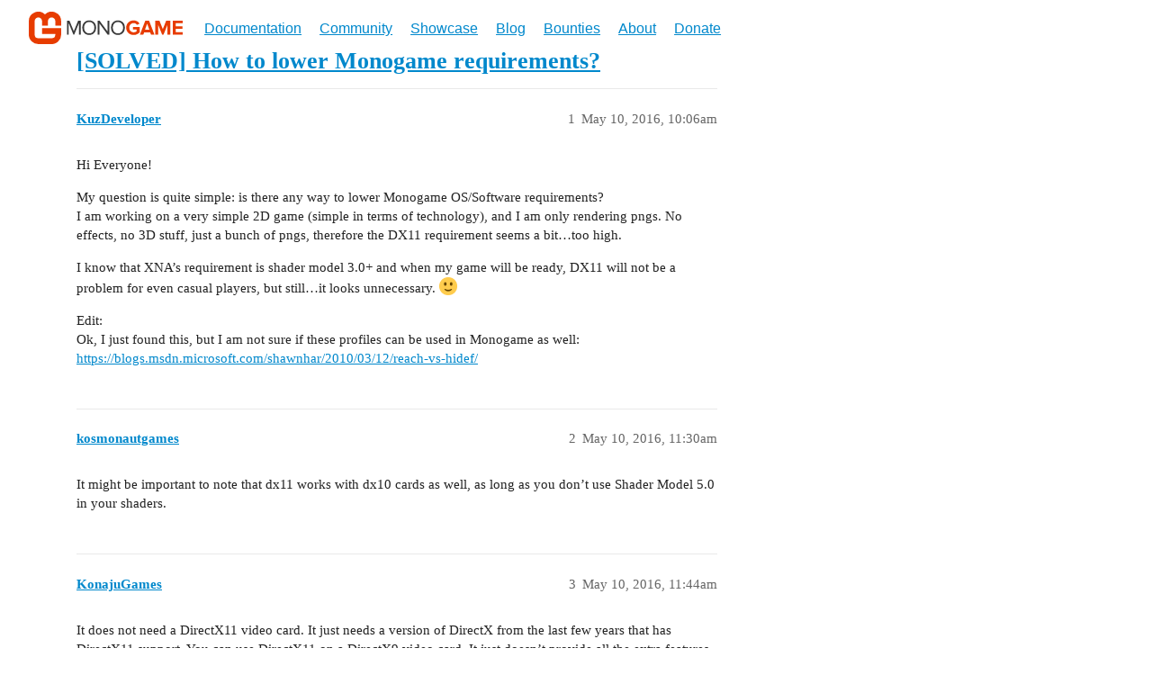

--- FILE ---
content_type: text/html; charset=utf-8
request_url: https://community.monogame.net/t/solved-how-to-lower-monogame-requirements/7634
body_size: 5256
content:
<!DOCTYPE html>
<html lang="en">
  <head>
    <meta charset="utf-8">
    <title>[SOLVED] How to lower Monogame requirements? - Community | MonoGame</title>
    <meta name="description" content="Hi Everyone! 

My question is quite simple: is there any way to lower Monogame OS/Software requirements? I am working on a very simple 2D game (simple in terms of technology), and I am only rendering pngs. No effects, no&amp;hellip;">
    <meta name="generator" content="Discourse 3.2.0.beta5-dev - https://github.com/discourse/discourse version 678e3cfd2589a578156d717a32c376b3316c0427">
<link rel="icon" type="image/png" href="https://community.monogame.net/uploads/default/optimized/2X/9/97fc71fe61a108d7e61792f0a1fa7e31ac56d2da_2_32x32.png">
<link rel="apple-touch-icon" type="image/png" href="https://community.monogame.net/uploads/default/optimized/2X/1/1f3e05db83f249568a90bc00b870f7da34da0b2b_2_180x180.png">
<meta name="theme-color" media="all" content="#ffffff">

<meta name="viewport" content="width=device-width, initial-scale=1.0, minimum-scale=1.0, user-scalable=yes, viewport-fit=cover">
<link rel="canonical" href="https://community.monogame.net/t/solved-how-to-lower-monogame-requirements/7634" />

<link rel="search" type="application/opensearchdescription+xml" href="https://community.monogame.net/opensearch.xml" title="Community | MonoGame Search">

    <link href="/stylesheets/color_definitions_base__1_9740bf1bfcba7d9ad770f6abfc34cc5db6e2a8e0.css?__ws=community.monogame.net" media="all" rel="stylesheet" class="light-scheme"/>

  <link href="/stylesheets/desktop_2ea3f02c2eb6bab54d5f50336771dc0863f2c3af.css?__ws=community.monogame.net" media="all" rel="stylesheet" data-target="desktop"  />



  <link href="/stylesheets/chat_2ea3f02c2eb6bab54d5f50336771dc0863f2c3af.css?__ws=community.monogame.net" media="all" rel="stylesheet" data-target="chat"  />
  <link href="/stylesheets/checklist_2ea3f02c2eb6bab54d5f50336771dc0863f2c3af.css?__ws=community.monogame.net" media="all" rel="stylesheet" data-target="checklist"  />
  <link href="/stylesheets/discourse-details_2ea3f02c2eb6bab54d5f50336771dc0863f2c3af.css?__ws=community.monogame.net" media="all" rel="stylesheet" data-target="discourse-details"  />
  <link href="/stylesheets/discourse-lazy-videos_2ea3f02c2eb6bab54d5f50336771dc0863f2c3af.css?__ws=community.monogame.net" media="all" rel="stylesheet" data-target="discourse-lazy-videos"  />
  <link href="/stylesheets/discourse-local-dates_2ea3f02c2eb6bab54d5f50336771dc0863f2c3af.css?__ws=community.monogame.net" media="all" rel="stylesheet" data-target="discourse-local-dates"  />
  <link href="/stylesheets/discourse-narrative-bot_2ea3f02c2eb6bab54d5f50336771dc0863f2c3af.css?__ws=community.monogame.net" media="all" rel="stylesheet" data-target="discourse-narrative-bot"  />
  <link href="/stylesheets/discourse-presence_2ea3f02c2eb6bab54d5f50336771dc0863f2c3af.css?__ws=community.monogame.net" media="all" rel="stylesheet" data-target="discourse-presence"  />
  <link href="/stylesheets/discourse-solved_2ea3f02c2eb6bab54d5f50336771dc0863f2c3af.css?__ws=community.monogame.net" media="all" rel="stylesheet" data-target="discourse-solved"  />
  <link href="/stylesheets/docker_manager_2ea3f02c2eb6bab54d5f50336771dc0863f2c3af.css?__ws=community.monogame.net" media="all" rel="stylesheet" data-target="docker_manager"  />
  <link href="/stylesheets/footnote_2ea3f02c2eb6bab54d5f50336771dc0863f2c3af.css?__ws=community.monogame.net" media="all" rel="stylesheet" data-target="footnote"  />
  <link href="/stylesheets/poll_2ea3f02c2eb6bab54d5f50336771dc0863f2c3af.css?__ws=community.monogame.net" media="all" rel="stylesheet" data-target="poll"  />
  <link href="/stylesheets/spoiler-alert_2ea3f02c2eb6bab54d5f50336771dc0863f2c3af.css?__ws=community.monogame.net" media="all" rel="stylesheet" data-target="spoiler-alert"  />
  <link href="/stylesheets/chat_desktop_2ea3f02c2eb6bab54d5f50336771dc0863f2c3af.css?__ws=community.monogame.net" media="all" rel="stylesheet" data-target="chat_desktop"  />
  <link href="/stylesheets/poll_desktop_2ea3f02c2eb6bab54d5f50336771dc0863f2c3af.css?__ws=community.monogame.net" media="all" rel="stylesheet" data-target="poll_desktop"  />

  <link href="/stylesheets/desktop_theme_1_31c42db54f1927ab7ef809d4a0f5bc6747a22365.css?__ws=community.monogame.net" media="all" rel="stylesheet" data-target="desktop_theme" data-theme-id="1" data-theme-name="monogame.net"/>

    
    
        <link rel="alternate nofollow" type="application/rss+xml" title="RSS feed of &#39;[SOLVED] How to lower Monogame requirements?&#39;" href="https://community.monogame.net/t/solved-how-to-lower-monogame-requirements/7634.rss" />
    <meta property="og:site_name" content="Community | MonoGame" />
<meta property="og:type" content="website" />
<meta name="twitter:card" content="summary" />
<meta name="twitter:image" content="https://community.monogame.net/uploads/default/original/2X/1/1f3e05db83f249568a90bc00b870f7da34da0b2b.png" />
<meta property="og:image" content="https://community.monogame.net/uploads/default/original/2X/1/1f3e05db83f249568a90bc00b870f7da34da0b2b.png" />
<meta property="og:url" content="https://community.monogame.net/t/solved-how-to-lower-monogame-requirements/7634" />
<meta name="twitter:url" content="https://community.monogame.net/t/solved-how-to-lower-monogame-requirements/7634" />
<meta property="og:title" content="[SOLVED] How to lower Monogame requirements?" />
<meta name="twitter:title" content="[SOLVED] How to lower Monogame requirements?" />
<meta property="og:description" content="Hi Everyone!  My question is quite simple: is there any way to lower Monogame OS/Software requirements?  I am working on a very simple 2D game (simple in terms of technology), and I am only rendering pngs. No effects, no 3D stuff, just a bunch of pngs, therefore the DX11 requirement seems a bit…too high.  I know that XNA’s requirement is shader model 3.0+ and when my game will be ready, DX11 will not be a problem for even casual players, but still…it looks unnecessary. 🙂  Edit:  ..." />
<meta name="twitter:description" content="Hi Everyone!  My question is quite simple: is there any way to lower Monogame OS/Software requirements?  I am working on a very simple 2D game (simple in terms of technology), and I am only rendering pngs. No effects, no 3D stuff, just a bunch of pngs, therefore the DX11 requirement seems a bit…too high.  I know that XNA’s requirement is shader model 3.0+ and when my game will be ready, DX11 will not be a problem for even casual players, but still…it looks unnecessary. 🙂  Edit:  ..." />
<meta property="article:published_time" content="2016-05-10T10:06:21+00:00" />
<meta property="og:ignore_canonical" content="true" />


    <script type="application/ld+json">{"@context":"http://schema.org","@type":"QAPage","name":"[SOLVED] How to lower Monogame requirements?","mainEntity":{"@type":"Question","name":"[SOLVED] How to lower Monogame requirements?","text":"Hi Everyone!\n\nMy question is quite simple: is there any way to lower Monogame OS/Software requiremen&hellip;","upvoteCount":0,"answerCount":0,"datePublished":"2016-05-10T10:06:21.402Z","author":{"@type":"Person","name":"KuzDeveloper","url":"https://community.monogame.net/u/KuzDeveloper"}}}</script>
  </head>
  <body class="crawler ">
    <nav class="site-navigation">
    <div class="container">
    	<div class="brand-info">
			<a class="home-link" href="https://www.monogame.net/">
			    <img class="site-logo" src="https://monogame.net/images/logo_light.svg">
			</a>
        </div>
			
		<i class="handle bi-three-dots"></i>
		<ul id="menu-main" class="">
            <li><a href="https://docs.monogame.net/">Documentation</a></li>
            <li><a href="https://www.monogame.net/community/">Community</a></li>
            <li><a href="https://www.monogame.net/showcase/" aria-current="page">Showcase</a></li>
            <li><a href="https://www.monogame.net/blog/">Blog</a></li>
            <li><a href="https://www.monogame.net/bounties/">Bounties</a></li>
            <li><a href="https://www.monogame.net/about/">About</a></li>
            <li><a href="https://www.monogame.net/donate/">Donate</a></li>            
        </ul>	    
</div>
</nav>


<link rel="preload" href="/theme-javascripts/c890e3373e476e38ce699ba7187ad2d1089bad83.js?__ws=community.monogame.net" as="script">
<script defer="" src="/theme-javascripts/c890e3373e476e38ce699ba7187ad2d1089bad83.js?__ws=community.monogame.net" data-theme-id="1"></script>

    <header>
  <a href="/">
    Community | MonoGame
  </a>
</header>

    <div id="main-outlet" class="wrap" role="main">
        <div id="topic-title">
    <h1>
      <a href="/t/solved-how-to-lower-monogame-requirements/7634">[SOLVED] How to lower Monogame requirements?</a>
    </h1>


  </div>

  

    <div itemscope itemtype='http://schema.org/DiscussionForumPosting'>
      <meta itemprop='headline' content='[SOLVED] How to lower Monogame requirements?'>
      <link itemprop='url' href='https://community.monogame.net/t/solved-how-to-lower-monogame-requirements/7634'>
      <meta itemprop='datePublished' content='2016-05-10T10:06:21Z'>
        <meta itemprop='articleSection' content='General'>
      <meta itemprop='keywords' content=''>
      <div itemprop='publisher' itemscope itemtype="http://schema.org/Organization">
        <meta itemprop='name' content='MonoGame Team'>
          <div itemprop='logo' itemscope itemtype="http://schema.org/ImageObject">
            <meta itemprop='url' content='https://community.monogame.net/uploads/default/original/2X/7/7f93c04ebf429a463eb9476cee6a1d8e52dd17e5.png'>
          </div>
      </div>


          <div id='post_1'  class='topic-body crawler-post'>
            <div class='crawler-post-meta'>
              <span class="creator" itemprop="author" itemscope itemtype="http://schema.org/Person">
                <a itemprop="url" href='https://community.monogame.net/u/KuzDeveloper'><span itemprop='name'>KuzDeveloper</span></a>
                
              </span>

                <link itemprop="mainEntityOfPage" href="https://community.monogame.net/t/solved-how-to-lower-monogame-requirements/7634">


              <span class="crawler-post-infos">
                  <time  datetime='2016-05-10T10:06:21Z' class='post-time'>
                    May 10, 2016, 10:06am
                  </time>
                  <meta itemprop='dateModified' content='2016-05-10T11:53:12Z'>
              <span itemprop='position'>1</span>
              </span>
            </div>
            <div class='post' itemprop='text'>
              <p>Hi Everyone!</p>
<p>My question is quite simple: is there any way to lower Monogame OS/Software requirements?<br>
I am working on a very simple 2D game (simple in terms of technology), and I am only rendering pngs. No effects, no 3D stuff, just a bunch of pngs, therefore the DX11 requirement seems a bit…too high.</p>
<p>I know that XNA’s requirement is shader model 3.0+ and when my game will be ready, DX11 will not be a problem for even casual players, but still…it looks unnecessary. <img src="https://community.monogame.net/images/emoji/twitter/slightly_smiling.png?v=9" title=":slightly_smiling:" class="emoji" alt=":slightly_smiling:"></p>
<p>Edit:<br>
Ok, I just found this, but I am not sure if these profiles can be used in Monogame as well:<br>
<a href="https://blogs.msdn.microsoft.com/shawnhar/2010/03/12/reach-vs-hidef/" class="onebox" target="_blank" rel="nofollow noopener">https://blogs.msdn.microsoft.com/shawnhar/2010/03/12/reach-vs-hidef/</a></p>
            </div>

            <div itemprop="interactionStatistic" itemscope itemtype="http://schema.org/InteractionCounter">
              <meta itemprop="interactionType" content="http://schema.org/LikeAction"/>
              <meta itemprop="userInteractionCount" content="0" />
              <span class='post-likes'></span>
            </div>

            <div itemprop="interactionStatistic" itemscope itemtype="http://schema.org/InteractionCounter">
                <meta itemprop="interactionType" content="http://schema.org/CommentAction"/>
                <meta itemprop="userInteractionCount" content="0" />
              </div>

          </div>
          <div id='post_2' itemprop='comment' itemscope itemtype='http://schema.org/Comment' class='topic-body crawler-post'>
            <div class='crawler-post-meta'>
              <span class="creator" itemprop="author" itemscope itemtype="http://schema.org/Person">
                <a itemprop="url" href='https://community.monogame.net/u/kosmonautgames'><span itemprop='name'>kosmonautgames</span></a>
                
              </span>



              <span class="crawler-post-infos">
                  <time itemprop='datePublished' datetime='2016-05-10T11:30:16Z' class='post-time'>
                    May 10, 2016, 11:30am
                  </time>
                  <meta itemprop='dateModified' content='2016-05-10T11:30:16Z'>
              <span itemprop='position'>2</span>
              </span>
            </div>
            <div class='post' itemprop='text'>
              <p>It might be important to note that dx11 works with dx10 cards as well, as long as you don’t use Shader Model 5.0 in your shaders.</p>
            </div>

            <div itemprop="interactionStatistic" itemscope itemtype="http://schema.org/InteractionCounter">
              <meta itemprop="interactionType" content="http://schema.org/LikeAction"/>
              <meta itemprop="userInteractionCount" content="0" />
              <span class='post-likes'></span>
            </div>

            <div itemprop="interactionStatistic" itemscope itemtype="http://schema.org/InteractionCounter">
                <meta itemprop="interactionType" content="http://schema.org/CommentAction"/>
                <meta itemprop="userInteractionCount" content="1" />
              </div>

          </div>
          <div id='post_3' itemprop='comment' itemscope itemtype='http://schema.org/Comment' class='topic-body crawler-post'>
            <div class='crawler-post-meta'>
              <span class="creator" itemprop="author" itemscope itemtype="http://schema.org/Person">
                <a itemprop="url" href='https://community.monogame.net/u/KonajuGames'><span itemprop='name'>KonajuGames</span></a>
                
              </span>



              <span class="crawler-post-infos">
                  <time itemprop='datePublished' datetime='2016-05-10T11:44:01Z' class='post-time'>
                    May 10, 2016, 11:44am
                  </time>
                  <meta itemprop='dateModified' content='2016-05-10T11:44:01Z'>
              <span itemprop='position'>3</span>
              </span>
            </div>
            <div class='post' itemprop='text'>
              <p>It does not need a DirectX11 video card.  It just needs a version of DirectX from the last few years that has DirectX11 support.  You can use DirectX11 on a DirectX9 video card.  It just doesn’t provide all the extra features, very few of which we use anyway.</p>
            </div>

            <div itemprop="interactionStatistic" itemscope itemtype="http://schema.org/InteractionCounter">
              <meta itemprop="interactionType" content="http://schema.org/LikeAction"/>
              <meta itemprop="userInteractionCount" content="0" />
              <span class='post-likes'></span>
            </div>

            <div itemprop="interactionStatistic" itemscope itemtype="http://schema.org/InteractionCounter">
                <meta itemprop="interactionType" content="http://schema.org/CommentAction"/>
                <meta itemprop="userInteractionCount" content="1" />
              </div>

          </div>
          <div id='post_4' itemprop='comment' itemscope itemtype='http://schema.org/Comment' class='topic-body crawler-post'>
            <div class='crawler-post-meta'>
              <span class="creator" itemprop="author" itemscope itemtype="http://schema.org/Person">
                <a itemprop="url" href='https://community.monogame.net/u/KuzDeveloper'><span itemprop='name'>KuzDeveloper</span></a>
                
              </span>



              <span class="crawler-post-infos">
                  <time itemprop='datePublished' datetime='2016-05-10T11:44:02Z' class='post-time'>
                    May 10, 2016, 11:44am
                  </time>
                  <meta itemprop='dateModified' content='2016-05-10T11:44:02Z'>
              <span itemprop='position'>4</span>
              </span>
            </div>
            <div class='post' itemprop='text'>
              <p>That sounds good! Thanks for this info. DX10 (or should we say 10.1?) is much better alternative, because I am planning to release my game in 6-12 months and maybe I should not worry about Windows XP and lower…</p>
<p>Is there anything I need to set in the project to make it work on DX10.1, or is it done automatically?</p>
            </div>

            <div itemprop="interactionStatistic" itemscope itemtype="http://schema.org/InteractionCounter">
              <meta itemprop="interactionType" content="http://schema.org/LikeAction"/>
              <meta itemprop="userInteractionCount" content="0" />
              <span class='post-likes'></span>
            </div>

            <div itemprop="interactionStatistic" itemscope itemtype="http://schema.org/InteractionCounter">
                <meta itemprop="interactionType" content="http://schema.org/CommentAction"/>
                <meta itemprop="userInteractionCount" content="0" />
              </div>

          </div>
          <div id='post_5' itemprop='comment' itemscope itemtype='http://schema.org/Comment' class='topic-body crawler-post'>
            <div class='crawler-post-meta'>
              <span class="creator" itemprop="author" itemscope itemtype="http://schema.org/Person">
                <a itemprop="url" href='https://community.monogame.net/u/KuzDeveloper'><span itemprop='name'>KuzDeveloper</span></a>
                
              </span>



              <span class="crawler-post-infos">
                  <time itemprop='datePublished' datetime='2016-05-10T11:47:36Z' class='post-time'>
                    May 10, 2016, 11:47am
                  </time>
                  <meta itemprop='dateModified' content='2016-05-10T11:47:36Z'>
              <span itemprop='position'>5</span>
              </span>
            </div>
            <div class='post' itemprop='text'>
              <p>Ahhhh, ok, now I think I understand the core of the problem! So if I am right:<br>
As DX11 is only available in Windows Vista and above, in my case the only requirement is the OS and not the hardware, right?<br>
I am asking this, because I am planning to release the game through Steam and I need to set the min/max requirements and it makes quite a big difference if the game requires or does not require DX11 card. <img src="https://community.monogame.net/images/emoji/twitter/smiley.png?v=9" title=":smiley:" class="emoji" alt=":smiley:"></p>
            </div>

            <div itemprop="interactionStatistic" itemscope itemtype="http://schema.org/InteractionCounter">
              <meta itemprop="interactionType" content="http://schema.org/LikeAction"/>
              <meta itemprop="userInteractionCount" content="0" />
              <span class='post-likes'></span>
            </div>

            <div itemprop="interactionStatistic" itemscope itemtype="http://schema.org/InteractionCounter">
                <meta itemprop="interactionType" content="http://schema.org/CommentAction"/>
                <meta itemprop="userInteractionCount" content="0" />
              </div>

          </div>
          <div id='post_6' itemprop='comment' itemscope itemtype='http://schema.org/Comment' class='topic-body crawler-post'>
            <div class='crawler-post-meta'>
              <span class="creator" itemprop="author" itemscope itemtype="http://schema.org/Person">
                <a itemprop="url" href='https://community.monogame.net/u/KonajuGames'><span itemprop='name'>KonajuGames</span></a>
                
              </span>



              <span class="crawler-post-infos">
                  <time itemprop='datePublished' datetime='2016-05-10T11:48:26Z' class='post-time'>
                    May 10, 2016, 11:48am
                  </time>
                  <meta itemprop='dateModified' content='2016-05-10T11:48:26Z'>
              <span itemprop='position'>6</span>
              </span>
            </div>
            <div class='post' itemprop='text'>
              <p>According to the latest <a href="http://store.steampowered.com/hwsurvey">Steam Hardware Survey</a>, Windows XP accounts for just 2.03% of their audience.  The combined totals of Windows Vista don’t even reach 0.5%.  Windows 7 at almost 40% (7.01% for 32-bit, 32.53% for 64-bit) is a much better baseline to aim for.</p>
            </div>

            <div itemprop="interactionStatistic" itemscope itemtype="http://schema.org/InteractionCounter">
              <meta itemprop="interactionType" content="http://schema.org/LikeAction"/>
              <meta itemprop="userInteractionCount" content="0" />
              <span class='post-likes'></span>
            </div>

            <div itemprop="interactionStatistic" itemscope itemtype="http://schema.org/InteractionCounter">
                <meta itemprop="interactionType" content="http://schema.org/CommentAction"/>
                <meta itemprop="userInteractionCount" content="1" />
              </div>

          </div>
          <div id='post_7' itemprop='comment' itemscope itemtype='http://schema.org/Comment' class='topic-body crawler-post'>
            <div class='crawler-post-meta'>
              <span class="creator" itemprop="author" itemscope itemtype="http://schema.org/Person">
                <a itemprop="url" href='https://community.monogame.net/u/KuzDeveloper'><span itemprop='name'>KuzDeveloper</span></a>
                
              </span>



              <span class="crawler-post-infos">
                  <time itemprop='datePublished' datetime='2016-05-10T11:52:57Z' class='post-time'>
                    May 10, 2016, 11:52am
                  </time>
                  <meta itemprop='dateModified' content='2016-05-10T11:52:57Z'>
              <span itemprop='position'>7</span>
              </span>
            </div>
            <div class='post' itemprop='text'>
              <p>That is a very useful link, thank you very much! From that survey, it is more or less obvious that I should not worry about XP and not even DX9. <img src="https://community.monogame.net/images/emoji/twitter/slightly_smiling.png?v=9" title=":slightly_smiling:" class="emoji" alt=":slightly_smiling:"></p>
            </div>

            <div itemprop="interactionStatistic" itemscope itemtype="http://schema.org/InteractionCounter">
              <meta itemprop="interactionType" content="http://schema.org/LikeAction"/>
              <meta itemprop="userInteractionCount" content="0" />
              <span class='post-likes'></span>
            </div>

            <div itemprop="interactionStatistic" itemscope itemtype="http://schema.org/InteractionCounter">
                <meta itemprop="interactionType" content="http://schema.org/CommentAction"/>
                <meta itemprop="userInteractionCount" content="0" />
              </div>

          </div>
          <div id='post_8' itemprop='comment' itemscope itemtype='http://schema.org/Comment' class='topic-body crawler-post'>
            <div class='crawler-post-meta'>
              <span class="creator" itemprop="author" itemscope itemtype="http://schema.org/Person">
                <a itemprop="url" href='https://community.monogame.net/u/KonajuGames'><span itemprop='name'>KonajuGames</span></a>
                
              </span>



              <span class="crawler-post-infos">
                  <time itemprop='datePublished' datetime='2016-05-10T11:53:21Z' class='post-time'>
                    May 10, 2016, 11:53am
                  </time>
                  <meta itemprop='dateModified' content='2016-05-10T11:53:21Z'>
              <span itemprop='position'>8</span>
              </span>
            </div>
            <div class='post' itemprop='text'>
              <p>DIrectX11 has Feature Levels.  When we create a DirectX11 device object in MonoGame, we supply a list of feature levels that we can support.  DirectX11 then goes through the list and gives us a device that has the feature levels that suit the hardware the user has in their computer.  As you can see in the code where we <a href="https://github.com/mono/MonoGame/blob/develop/MonoGame.Framework/Graphics/GraphicsDevice.DirectX.cs#L274">create the GraphicsDevice</a> object, we support down to feature level 9.1.  This equates to DirectX 9 video cards.</p>
            </div>

            <div itemprop="interactionStatistic" itemscope itemtype="http://schema.org/InteractionCounter">
              <meta itemprop="interactionType" content="http://schema.org/LikeAction"/>
              <meta itemprop="userInteractionCount" content="0" />
              <span class='post-likes'></span>
            </div>

            <div itemprop="interactionStatistic" itemscope itemtype="http://schema.org/InteractionCounter">
                <meta itemprop="interactionType" content="http://schema.org/CommentAction"/>
                <meta itemprop="userInteractionCount" content="0" />
              </div>

          </div>
          <div id='post_9' itemprop='comment' itemscope itemtype='http://schema.org/Comment' class='topic-body crawler-post'>
            <div class='crawler-post-meta'>
              <span class="creator" itemprop="author" itemscope itemtype="http://schema.org/Person">
                <a itemprop="url" href='https://community.monogame.net/u/IceIYIaN'><span itemprop='name'>IceIYIaN</span></a>
                
              </span>



              <span class="crawler-post-infos">
                  <time itemprop='datePublished' datetime='2016-05-10T14:44:32Z' class='post-time'>
                    May 10, 2016,  2:44pm
                  </time>
                  <meta itemprop='dateModified' content='2016-05-10T14:44:32Z'>
              <span itemprop='position'>9</span>
              </span>
            </div>
            <div class='post' itemprop='text'>
              <p>If MonoGame doesn’t run on Windows XP, you can just also have an XNA version.</p>
<p>If all the assets are the same, then basically you would only need to have an XNA.exe and MonoGame.exe As for Steam and having both options, there’s probably a way to launch either via some launcher or tell the end users to use the XNA.exe on Windows XP.</p>
            </div>

            <div itemprop="interactionStatistic" itemscope itemtype="http://schema.org/InteractionCounter">
              <meta itemprop="interactionType" content="http://schema.org/LikeAction"/>
              <meta itemprop="userInteractionCount" content="0" />
              <span class='post-likes'></span>
            </div>

            <div itemprop="interactionStatistic" itemscope itemtype="http://schema.org/InteractionCounter">
                <meta itemprop="interactionType" content="http://schema.org/CommentAction"/>
                <meta itemprop="userInteractionCount" content="0" />
              </div>

          </div>
          <div id='post_10' itemprop='comment' itemscope itemtype='http://schema.org/Comment' class='topic-body crawler-post'>
            <div class='crawler-post-meta'>
              <span class="creator" itemprop="author" itemscope itemtype="http://schema.org/Person">
                <a itemprop="url" href='https://community.monogame.net/u/IceIYIaN'><span itemprop='name'>IceIYIaN</span></a>
                
              </span>



              <span class="crawler-post-infos">
                  <time itemprop='datePublished' datetime='2016-05-10T14:45:54Z' class='post-time'>
                    May 10, 2016,  2:45pm
                  </time>
                  <meta itemprop='dateModified' content='2016-05-10T14:45:54Z'>
              <span itemprop='position'>10</span>
              </span>
            </div>
            <div class='post' itemprop='text'>
              <p>As for shader profiles, Direct X versions, you might be able to use Switch Statements or <span class="hashtag">#Definitions</span></p>
            </div>

            <div itemprop="interactionStatistic" itemscope itemtype="http://schema.org/InteractionCounter">
              <meta itemprop="interactionType" content="http://schema.org/LikeAction"/>
              <meta itemprop="userInteractionCount" content="0" />
              <span class='post-likes'></span>
            </div>

            <div itemprop="interactionStatistic" itemscope itemtype="http://schema.org/InteractionCounter">
                <meta itemprop="interactionType" content="http://schema.org/CommentAction"/>
                <meta itemprop="userInteractionCount" content="2" />
              </div>

          </div>
          <div id='post_11' itemprop='comment' itemscope itemtype='http://schema.org/Comment' class='topic-body crawler-post'>
            <div class='crawler-post-meta'>
              <span class="creator" itemprop="author" itemscope itemtype="http://schema.org/Person">
                <a itemprop="url" href='https://community.monogame.net/u/kosmonautgames'><span itemprop='name'>kosmonautgames</span></a>
                
              </span>



              <span class="crawler-post-infos">
                  <time itemprop='datePublished' datetime='2016-05-10T14:57:15Z' class='post-time'>
                    May 10, 2016,  2:57pm
                  </time>
                  <meta itemprop='dateModified' content='2016-05-10T14:57:15Z'>
              <span itemprop='position'>11</span>
              </span>
            </div>
            <div class='post' itemprop='text'>
              <p>how would he go about that?</p>
            </div>

            <div itemprop="interactionStatistic" itemscope itemtype="http://schema.org/InteractionCounter">
              <meta itemprop="interactionType" content="http://schema.org/LikeAction"/>
              <meta itemprop="userInteractionCount" content="0" />
              <span class='post-likes'></span>
            </div>

            <div itemprop="interactionStatistic" itemscope itemtype="http://schema.org/InteractionCounter">
                <meta itemprop="interactionType" content="http://schema.org/CommentAction"/>
                <meta itemprop="userInteractionCount" content="0" />
              </div>

          </div>
          <div id='post_12' itemprop='comment' itemscope itemtype='http://schema.org/Comment' class='topic-body crawler-post'>
            <div class='crawler-post-meta'>
              <span class="creator" itemprop="author" itemscope itemtype="http://schema.org/Person">
                <a itemprop="url" href='https://community.monogame.net/u/KuzDeveloper'><span itemprop='name'>KuzDeveloper</span></a>
                
              </span>



              <span class="crawler-post-infos">
                  <time itemprop='datePublished' datetime='2016-05-10T21:44:42Z' class='post-time'>
                    May 10, 2016,  9:44pm
                  </time>
                  <meta itemprop='dateModified' content='2016-05-10T21:44:42Z'>
              <span itemprop='position'>12</span>
              </span>
            </div>
            <div class='post' itemprop='text'>
              <p>If you mean to use something like this, I know it is possible but I will not use shader in my project:</p>
<pre><code>pass P0
{
    VertexShader = compile vs_1_1 VS();
    PixelShader = compile ps_1_1 PS();
}</code></pre>
            </div>

            <div itemprop="interactionStatistic" itemscope itemtype="http://schema.org/InteractionCounter">
              <meta itemprop="interactionType" content="http://schema.org/LikeAction"/>
              <meta itemprop="userInteractionCount" content="0" />
              <span class='post-likes'></span>
            </div>

            <div itemprop="interactionStatistic" itemscope itemtype="http://schema.org/InteractionCounter">
                <meta itemprop="interactionType" content="http://schema.org/CommentAction"/>
                <meta itemprop="userInteractionCount" content="0" />
              </div>

          </div>
    </div>


  




    </div>
    <footer class="container wrap">
  <nav class='crawler-nav'>
    <ul>
      <li itemscope itemtype='http://schema.org/SiteNavigationElement'>
        <span itemprop='name'>
          <a href='/' itemprop="url">Home </a>
        </span>
      </li>
      <li itemscope itemtype='http://schema.org/SiteNavigationElement'>
        <span itemprop='name'>
          <a href='/categories' itemprop="url">Categories </a>
        </span>
      </li>
      <li itemscope itemtype='http://schema.org/SiteNavigationElement'>
        <span itemprop='name'>
          <a href='/guidelines' itemprop="url">FAQ/Guidelines </a>
        </span>
      </li>
        <li itemscope itemtype='http://schema.org/SiteNavigationElement'>
          <span itemprop='name'>
            <a href='/tos' itemprop="url">Terms of Service </a>
          </span>
        </li>
        <li itemscope itemtype='http://schema.org/SiteNavigationElement'>
          <span itemprop='name'>
            <a href='/privacy' itemprop="url">Privacy Policy </a>
          </span>
        </li>
    </ul>
  </nav>
  <p class='powered-by-link'>Powered by <a href="https://www.discourse.org">Discourse</a>, best viewed with JavaScript enabled</p>
</footer>

    
    
  </body>
  
</html>


--- FILE ---
content_type: text/css
request_url: https://community.monogame.net/stylesheets/discourse-narrative-bot_2ea3f02c2eb6bab54d5f50336771dc0863f2c3af.css?__ws=community.monogame.net
body_size: 189
content:
article[data-user-id="-2"] div.cooked iframe{border:0}

/*# sourceMappingURL=discourse-narrative-bot_2ea3f02c2eb6bab54d5f50336771dc0863f2c3af.css.map?__ws=community.monogame.net */


--- FILE ---
content_type: text/javascript
request_url: https://community.monogame.net/theme-javascripts/c890e3373e476e38ce699ba7187ad2d1089bad83.js?__ws=community.monogame.net
body_size: 199
content:
$(".handle").on("click",(function(){$("nav ul").toggleClass("showing"),$(this).toggleClass("rotate")}))

//# sourceMappingURL=c890e3373e476e38ce699ba7187ad2d1089bad83.map?__ws=community.monogame.net
